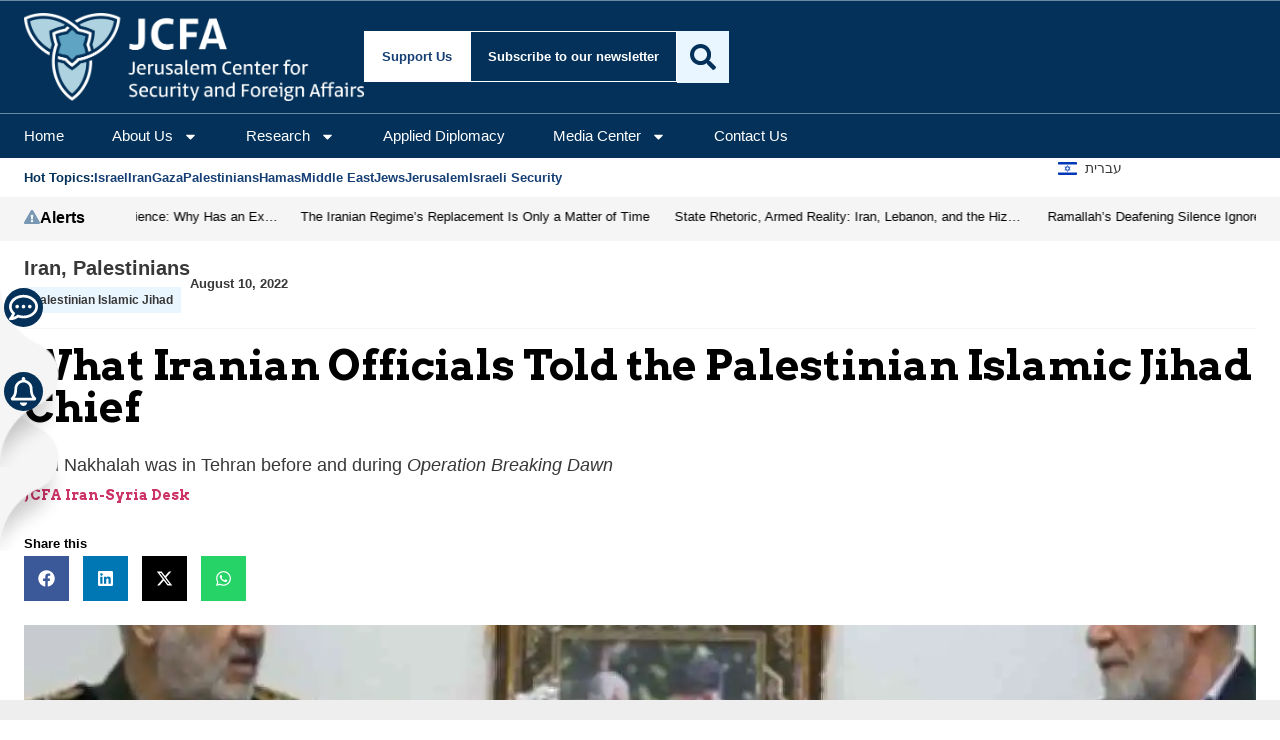

--- FILE ---
content_type: text/html; charset=utf-8
request_url: https://www.google.com/recaptcha/api2/anchor?ar=1&k=6Lf49TkaAAAAAN6IZrmvWWaeCXDxfKxa2-Qjf-xb&co=aHR0cHM6Ly93d3cuamdpdmUuY29tOjQ0Mw..&hl=en&v=PoyoqOPhxBO7pBk68S4YbpHZ&size=invisible&anchor-ms=20000&execute-ms=30000&cb=e6ln7jz9d2gz
body_size: 48572
content:
<!DOCTYPE HTML><html dir="ltr" lang="en"><head><meta http-equiv="Content-Type" content="text/html; charset=UTF-8">
<meta http-equiv="X-UA-Compatible" content="IE=edge">
<title>reCAPTCHA</title>
<style type="text/css">
/* cyrillic-ext */
@font-face {
  font-family: 'Roboto';
  font-style: normal;
  font-weight: 400;
  font-stretch: 100%;
  src: url(//fonts.gstatic.com/s/roboto/v48/KFO7CnqEu92Fr1ME7kSn66aGLdTylUAMa3GUBHMdazTgWw.woff2) format('woff2');
  unicode-range: U+0460-052F, U+1C80-1C8A, U+20B4, U+2DE0-2DFF, U+A640-A69F, U+FE2E-FE2F;
}
/* cyrillic */
@font-face {
  font-family: 'Roboto';
  font-style: normal;
  font-weight: 400;
  font-stretch: 100%;
  src: url(//fonts.gstatic.com/s/roboto/v48/KFO7CnqEu92Fr1ME7kSn66aGLdTylUAMa3iUBHMdazTgWw.woff2) format('woff2');
  unicode-range: U+0301, U+0400-045F, U+0490-0491, U+04B0-04B1, U+2116;
}
/* greek-ext */
@font-face {
  font-family: 'Roboto';
  font-style: normal;
  font-weight: 400;
  font-stretch: 100%;
  src: url(//fonts.gstatic.com/s/roboto/v48/KFO7CnqEu92Fr1ME7kSn66aGLdTylUAMa3CUBHMdazTgWw.woff2) format('woff2');
  unicode-range: U+1F00-1FFF;
}
/* greek */
@font-face {
  font-family: 'Roboto';
  font-style: normal;
  font-weight: 400;
  font-stretch: 100%;
  src: url(//fonts.gstatic.com/s/roboto/v48/KFO7CnqEu92Fr1ME7kSn66aGLdTylUAMa3-UBHMdazTgWw.woff2) format('woff2');
  unicode-range: U+0370-0377, U+037A-037F, U+0384-038A, U+038C, U+038E-03A1, U+03A3-03FF;
}
/* math */
@font-face {
  font-family: 'Roboto';
  font-style: normal;
  font-weight: 400;
  font-stretch: 100%;
  src: url(//fonts.gstatic.com/s/roboto/v48/KFO7CnqEu92Fr1ME7kSn66aGLdTylUAMawCUBHMdazTgWw.woff2) format('woff2');
  unicode-range: U+0302-0303, U+0305, U+0307-0308, U+0310, U+0312, U+0315, U+031A, U+0326-0327, U+032C, U+032F-0330, U+0332-0333, U+0338, U+033A, U+0346, U+034D, U+0391-03A1, U+03A3-03A9, U+03B1-03C9, U+03D1, U+03D5-03D6, U+03F0-03F1, U+03F4-03F5, U+2016-2017, U+2034-2038, U+203C, U+2040, U+2043, U+2047, U+2050, U+2057, U+205F, U+2070-2071, U+2074-208E, U+2090-209C, U+20D0-20DC, U+20E1, U+20E5-20EF, U+2100-2112, U+2114-2115, U+2117-2121, U+2123-214F, U+2190, U+2192, U+2194-21AE, U+21B0-21E5, U+21F1-21F2, U+21F4-2211, U+2213-2214, U+2216-22FF, U+2308-230B, U+2310, U+2319, U+231C-2321, U+2336-237A, U+237C, U+2395, U+239B-23B7, U+23D0, U+23DC-23E1, U+2474-2475, U+25AF, U+25B3, U+25B7, U+25BD, U+25C1, U+25CA, U+25CC, U+25FB, U+266D-266F, U+27C0-27FF, U+2900-2AFF, U+2B0E-2B11, U+2B30-2B4C, U+2BFE, U+3030, U+FF5B, U+FF5D, U+1D400-1D7FF, U+1EE00-1EEFF;
}
/* symbols */
@font-face {
  font-family: 'Roboto';
  font-style: normal;
  font-weight: 400;
  font-stretch: 100%;
  src: url(//fonts.gstatic.com/s/roboto/v48/KFO7CnqEu92Fr1ME7kSn66aGLdTylUAMaxKUBHMdazTgWw.woff2) format('woff2');
  unicode-range: U+0001-000C, U+000E-001F, U+007F-009F, U+20DD-20E0, U+20E2-20E4, U+2150-218F, U+2190, U+2192, U+2194-2199, U+21AF, U+21E6-21F0, U+21F3, U+2218-2219, U+2299, U+22C4-22C6, U+2300-243F, U+2440-244A, U+2460-24FF, U+25A0-27BF, U+2800-28FF, U+2921-2922, U+2981, U+29BF, U+29EB, U+2B00-2BFF, U+4DC0-4DFF, U+FFF9-FFFB, U+10140-1018E, U+10190-1019C, U+101A0, U+101D0-101FD, U+102E0-102FB, U+10E60-10E7E, U+1D2C0-1D2D3, U+1D2E0-1D37F, U+1F000-1F0FF, U+1F100-1F1AD, U+1F1E6-1F1FF, U+1F30D-1F30F, U+1F315, U+1F31C, U+1F31E, U+1F320-1F32C, U+1F336, U+1F378, U+1F37D, U+1F382, U+1F393-1F39F, U+1F3A7-1F3A8, U+1F3AC-1F3AF, U+1F3C2, U+1F3C4-1F3C6, U+1F3CA-1F3CE, U+1F3D4-1F3E0, U+1F3ED, U+1F3F1-1F3F3, U+1F3F5-1F3F7, U+1F408, U+1F415, U+1F41F, U+1F426, U+1F43F, U+1F441-1F442, U+1F444, U+1F446-1F449, U+1F44C-1F44E, U+1F453, U+1F46A, U+1F47D, U+1F4A3, U+1F4B0, U+1F4B3, U+1F4B9, U+1F4BB, U+1F4BF, U+1F4C8-1F4CB, U+1F4D6, U+1F4DA, U+1F4DF, U+1F4E3-1F4E6, U+1F4EA-1F4ED, U+1F4F7, U+1F4F9-1F4FB, U+1F4FD-1F4FE, U+1F503, U+1F507-1F50B, U+1F50D, U+1F512-1F513, U+1F53E-1F54A, U+1F54F-1F5FA, U+1F610, U+1F650-1F67F, U+1F687, U+1F68D, U+1F691, U+1F694, U+1F698, U+1F6AD, U+1F6B2, U+1F6B9-1F6BA, U+1F6BC, U+1F6C6-1F6CF, U+1F6D3-1F6D7, U+1F6E0-1F6EA, U+1F6F0-1F6F3, U+1F6F7-1F6FC, U+1F700-1F7FF, U+1F800-1F80B, U+1F810-1F847, U+1F850-1F859, U+1F860-1F887, U+1F890-1F8AD, U+1F8B0-1F8BB, U+1F8C0-1F8C1, U+1F900-1F90B, U+1F93B, U+1F946, U+1F984, U+1F996, U+1F9E9, U+1FA00-1FA6F, U+1FA70-1FA7C, U+1FA80-1FA89, U+1FA8F-1FAC6, U+1FACE-1FADC, U+1FADF-1FAE9, U+1FAF0-1FAF8, U+1FB00-1FBFF;
}
/* vietnamese */
@font-face {
  font-family: 'Roboto';
  font-style: normal;
  font-weight: 400;
  font-stretch: 100%;
  src: url(//fonts.gstatic.com/s/roboto/v48/KFO7CnqEu92Fr1ME7kSn66aGLdTylUAMa3OUBHMdazTgWw.woff2) format('woff2');
  unicode-range: U+0102-0103, U+0110-0111, U+0128-0129, U+0168-0169, U+01A0-01A1, U+01AF-01B0, U+0300-0301, U+0303-0304, U+0308-0309, U+0323, U+0329, U+1EA0-1EF9, U+20AB;
}
/* latin-ext */
@font-face {
  font-family: 'Roboto';
  font-style: normal;
  font-weight: 400;
  font-stretch: 100%;
  src: url(//fonts.gstatic.com/s/roboto/v48/KFO7CnqEu92Fr1ME7kSn66aGLdTylUAMa3KUBHMdazTgWw.woff2) format('woff2');
  unicode-range: U+0100-02BA, U+02BD-02C5, U+02C7-02CC, U+02CE-02D7, U+02DD-02FF, U+0304, U+0308, U+0329, U+1D00-1DBF, U+1E00-1E9F, U+1EF2-1EFF, U+2020, U+20A0-20AB, U+20AD-20C0, U+2113, U+2C60-2C7F, U+A720-A7FF;
}
/* latin */
@font-face {
  font-family: 'Roboto';
  font-style: normal;
  font-weight: 400;
  font-stretch: 100%;
  src: url(//fonts.gstatic.com/s/roboto/v48/KFO7CnqEu92Fr1ME7kSn66aGLdTylUAMa3yUBHMdazQ.woff2) format('woff2');
  unicode-range: U+0000-00FF, U+0131, U+0152-0153, U+02BB-02BC, U+02C6, U+02DA, U+02DC, U+0304, U+0308, U+0329, U+2000-206F, U+20AC, U+2122, U+2191, U+2193, U+2212, U+2215, U+FEFF, U+FFFD;
}
/* cyrillic-ext */
@font-face {
  font-family: 'Roboto';
  font-style: normal;
  font-weight: 500;
  font-stretch: 100%;
  src: url(//fonts.gstatic.com/s/roboto/v48/KFO7CnqEu92Fr1ME7kSn66aGLdTylUAMa3GUBHMdazTgWw.woff2) format('woff2');
  unicode-range: U+0460-052F, U+1C80-1C8A, U+20B4, U+2DE0-2DFF, U+A640-A69F, U+FE2E-FE2F;
}
/* cyrillic */
@font-face {
  font-family: 'Roboto';
  font-style: normal;
  font-weight: 500;
  font-stretch: 100%;
  src: url(//fonts.gstatic.com/s/roboto/v48/KFO7CnqEu92Fr1ME7kSn66aGLdTylUAMa3iUBHMdazTgWw.woff2) format('woff2');
  unicode-range: U+0301, U+0400-045F, U+0490-0491, U+04B0-04B1, U+2116;
}
/* greek-ext */
@font-face {
  font-family: 'Roboto';
  font-style: normal;
  font-weight: 500;
  font-stretch: 100%;
  src: url(//fonts.gstatic.com/s/roboto/v48/KFO7CnqEu92Fr1ME7kSn66aGLdTylUAMa3CUBHMdazTgWw.woff2) format('woff2');
  unicode-range: U+1F00-1FFF;
}
/* greek */
@font-face {
  font-family: 'Roboto';
  font-style: normal;
  font-weight: 500;
  font-stretch: 100%;
  src: url(//fonts.gstatic.com/s/roboto/v48/KFO7CnqEu92Fr1ME7kSn66aGLdTylUAMa3-UBHMdazTgWw.woff2) format('woff2');
  unicode-range: U+0370-0377, U+037A-037F, U+0384-038A, U+038C, U+038E-03A1, U+03A3-03FF;
}
/* math */
@font-face {
  font-family: 'Roboto';
  font-style: normal;
  font-weight: 500;
  font-stretch: 100%;
  src: url(//fonts.gstatic.com/s/roboto/v48/KFO7CnqEu92Fr1ME7kSn66aGLdTylUAMawCUBHMdazTgWw.woff2) format('woff2');
  unicode-range: U+0302-0303, U+0305, U+0307-0308, U+0310, U+0312, U+0315, U+031A, U+0326-0327, U+032C, U+032F-0330, U+0332-0333, U+0338, U+033A, U+0346, U+034D, U+0391-03A1, U+03A3-03A9, U+03B1-03C9, U+03D1, U+03D5-03D6, U+03F0-03F1, U+03F4-03F5, U+2016-2017, U+2034-2038, U+203C, U+2040, U+2043, U+2047, U+2050, U+2057, U+205F, U+2070-2071, U+2074-208E, U+2090-209C, U+20D0-20DC, U+20E1, U+20E5-20EF, U+2100-2112, U+2114-2115, U+2117-2121, U+2123-214F, U+2190, U+2192, U+2194-21AE, U+21B0-21E5, U+21F1-21F2, U+21F4-2211, U+2213-2214, U+2216-22FF, U+2308-230B, U+2310, U+2319, U+231C-2321, U+2336-237A, U+237C, U+2395, U+239B-23B7, U+23D0, U+23DC-23E1, U+2474-2475, U+25AF, U+25B3, U+25B7, U+25BD, U+25C1, U+25CA, U+25CC, U+25FB, U+266D-266F, U+27C0-27FF, U+2900-2AFF, U+2B0E-2B11, U+2B30-2B4C, U+2BFE, U+3030, U+FF5B, U+FF5D, U+1D400-1D7FF, U+1EE00-1EEFF;
}
/* symbols */
@font-face {
  font-family: 'Roboto';
  font-style: normal;
  font-weight: 500;
  font-stretch: 100%;
  src: url(//fonts.gstatic.com/s/roboto/v48/KFO7CnqEu92Fr1ME7kSn66aGLdTylUAMaxKUBHMdazTgWw.woff2) format('woff2');
  unicode-range: U+0001-000C, U+000E-001F, U+007F-009F, U+20DD-20E0, U+20E2-20E4, U+2150-218F, U+2190, U+2192, U+2194-2199, U+21AF, U+21E6-21F0, U+21F3, U+2218-2219, U+2299, U+22C4-22C6, U+2300-243F, U+2440-244A, U+2460-24FF, U+25A0-27BF, U+2800-28FF, U+2921-2922, U+2981, U+29BF, U+29EB, U+2B00-2BFF, U+4DC0-4DFF, U+FFF9-FFFB, U+10140-1018E, U+10190-1019C, U+101A0, U+101D0-101FD, U+102E0-102FB, U+10E60-10E7E, U+1D2C0-1D2D3, U+1D2E0-1D37F, U+1F000-1F0FF, U+1F100-1F1AD, U+1F1E6-1F1FF, U+1F30D-1F30F, U+1F315, U+1F31C, U+1F31E, U+1F320-1F32C, U+1F336, U+1F378, U+1F37D, U+1F382, U+1F393-1F39F, U+1F3A7-1F3A8, U+1F3AC-1F3AF, U+1F3C2, U+1F3C4-1F3C6, U+1F3CA-1F3CE, U+1F3D4-1F3E0, U+1F3ED, U+1F3F1-1F3F3, U+1F3F5-1F3F7, U+1F408, U+1F415, U+1F41F, U+1F426, U+1F43F, U+1F441-1F442, U+1F444, U+1F446-1F449, U+1F44C-1F44E, U+1F453, U+1F46A, U+1F47D, U+1F4A3, U+1F4B0, U+1F4B3, U+1F4B9, U+1F4BB, U+1F4BF, U+1F4C8-1F4CB, U+1F4D6, U+1F4DA, U+1F4DF, U+1F4E3-1F4E6, U+1F4EA-1F4ED, U+1F4F7, U+1F4F9-1F4FB, U+1F4FD-1F4FE, U+1F503, U+1F507-1F50B, U+1F50D, U+1F512-1F513, U+1F53E-1F54A, U+1F54F-1F5FA, U+1F610, U+1F650-1F67F, U+1F687, U+1F68D, U+1F691, U+1F694, U+1F698, U+1F6AD, U+1F6B2, U+1F6B9-1F6BA, U+1F6BC, U+1F6C6-1F6CF, U+1F6D3-1F6D7, U+1F6E0-1F6EA, U+1F6F0-1F6F3, U+1F6F7-1F6FC, U+1F700-1F7FF, U+1F800-1F80B, U+1F810-1F847, U+1F850-1F859, U+1F860-1F887, U+1F890-1F8AD, U+1F8B0-1F8BB, U+1F8C0-1F8C1, U+1F900-1F90B, U+1F93B, U+1F946, U+1F984, U+1F996, U+1F9E9, U+1FA00-1FA6F, U+1FA70-1FA7C, U+1FA80-1FA89, U+1FA8F-1FAC6, U+1FACE-1FADC, U+1FADF-1FAE9, U+1FAF0-1FAF8, U+1FB00-1FBFF;
}
/* vietnamese */
@font-face {
  font-family: 'Roboto';
  font-style: normal;
  font-weight: 500;
  font-stretch: 100%;
  src: url(//fonts.gstatic.com/s/roboto/v48/KFO7CnqEu92Fr1ME7kSn66aGLdTylUAMa3OUBHMdazTgWw.woff2) format('woff2');
  unicode-range: U+0102-0103, U+0110-0111, U+0128-0129, U+0168-0169, U+01A0-01A1, U+01AF-01B0, U+0300-0301, U+0303-0304, U+0308-0309, U+0323, U+0329, U+1EA0-1EF9, U+20AB;
}
/* latin-ext */
@font-face {
  font-family: 'Roboto';
  font-style: normal;
  font-weight: 500;
  font-stretch: 100%;
  src: url(//fonts.gstatic.com/s/roboto/v48/KFO7CnqEu92Fr1ME7kSn66aGLdTylUAMa3KUBHMdazTgWw.woff2) format('woff2');
  unicode-range: U+0100-02BA, U+02BD-02C5, U+02C7-02CC, U+02CE-02D7, U+02DD-02FF, U+0304, U+0308, U+0329, U+1D00-1DBF, U+1E00-1E9F, U+1EF2-1EFF, U+2020, U+20A0-20AB, U+20AD-20C0, U+2113, U+2C60-2C7F, U+A720-A7FF;
}
/* latin */
@font-face {
  font-family: 'Roboto';
  font-style: normal;
  font-weight: 500;
  font-stretch: 100%;
  src: url(//fonts.gstatic.com/s/roboto/v48/KFO7CnqEu92Fr1ME7kSn66aGLdTylUAMa3yUBHMdazQ.woff2) format('woff2');
  unicode-range: U+0000-00FF, U+0131, U+0152-0153, U+02BB-02BC, U+02C6, U+02DA, U+02DC, U+0304, U+0308, U+0329, U+2000-206F, U+20AC, U+2122, U+2191, U+2193, U+2212, U+2215, U+FEFF, U+FFFD;
}
/* cyrillic-ext */
@font-face {
  font-family: 'Roboto';
  font-style: normal;
  font-weight: 900;
  font-stretch: 100%;
  src: url(//fonts.gstatic.com/s/roboto/v48/KFO7CnqEu92Fr1ME7kSn66aGLdTylUAMa3GUBHMdazTgWw.woff2) format('woff2');
  unicode-range: U+0460-052F, U+1C80-1C8A, U+20B4, U+2DE0-2DFF, U+A640-A69F, U+FE2E-FE2F;
}
/* cyrillic */
@font-face {
  font-family: 'Roboto';
  font-style: normal;
  font-weight: 900;
  font-stretch: 100%;
  src: url(//fonts.gstatic.com/s/roboto/v48/KFO7CnqEu92Fr1ME7kSn66aGLdTylUAMa3iUBHMdazTgWw.woff2) format('woff2');
  unicode-range: U+0301, U+0400-045F, U+0490-0491, U+04B0-04B1, U+2116;
}
/* greek-ext */
@font-face {
  font-family: 'Roboto';
  font-style: normal;
  font-weight: 900;
  font-stretch: 100%;
  src: url(//fonts.gstatic.com/s/roboto/v48/KFO7CnqEu92Fr1ME7kSn66aGLdTylUAMa3CUBHMdazTgWw.woff2) format('woff2');
  unicode-range: U+1F00-1FFF;
}
/* greek */
@font-face {
  font-family: 'Roboto';
  font-style: normal;
  font-weight: 900;
  font-stretch: 100%;
  src: url(//fonts.gstatic.com/s/roboto/v48/KFO7CnqEu92Fr1ME7kSn66aGLdTylUAMa3-UBHMdazTgWw.woff2) format('woff2');
  unicode-range: U+0370-0377, U+037A-037F, U+0384-038A, U+038C, U+038E-03A1, U+03A3-03FF;
}
/* math */
@font-face {
  font-family: 'Roboto';
  font-style: normal;
  font-weight: 900;
  font-stretch: 100%;
  src: url(//fonts.gstatic.com/s/roboto/v48/KFO7CnqEu92Fr1ME7kSn66aGLdTylUAMawCUBHMdazTgWw.woff2) format('woff2');
  unicode-range: U+0302-0303, U+0305, U+0307-0308, U+0310, U+0312, U+0315, U+031A, U+0326-0327, U+032C, U+032F-0330, U+0332-0333, U+0338, U+033A, U+0346, U+034D, U+0391-03A1, U+03A3-03A9, U+03B1-03C9, U+03D1, U+03D5-03D6, U+03F0-03F1, U+03F4-03F5, U+2016-2017, U+2034-2038, U+203C, U+2040, U+2043, U+2047, U+2050, U+2057, U+205F, U+2070-2071, U+2074-208E, U+2090-209C, U+20D0-20DC, U+20E1, U+20E5-20EF, U+2100-2112, U+2114-2115, U+2117-2121, U+2123-214F, U+2190, U+2192, U+2194-21AE, U+21B0-21E5, U+21F1-21F2, U+21F4-2211, U+2213-2214, U+2216-22FF, U+2308-230B, U+2310, U+2319, U+231C-2321, U+2336-237A, U+237C, U+2395, U+239B-23B7, U+23D0, U+23DC-23E1, U+2474-2475, U+25AF, U+25B3, U+25B7, U+25BD, U+25C1, U+25CA, U+25CC, U+25FB, U+266D-266F, U+27C0-27FF, U+2900-2AFF, U+2B0E-2B11, U+2B30-2B4C, U+2BFE, U+3030, U+FF5B, U+FF5D, U+1D400-1D7FF, U+1EE00-1EEFF;
}
/* symbols */
@font-face {
  font-family: 'Roboto';
  font-style: normal;
  font-weight: 900;
  font-stretch: 100%;
  src: url(//fonts.gstatic.com/s/roboto/v48/KFO7CnqEu92Fr1ME7kSn66aGLdTylUAMaxKUBHMdazTgWw.woff2) format('woff2');
  unicode-range: U+0001-000C, U+000E-001F, U+007F-009F, U+20DD-20E0, U+20E2-20E4, U+2150-218F, U+2190, U+2192, U+2194-2199, U+21AF, U+21E6-21F0, U+21F3, U+2218-2219, U+2299, U+22C4-22C6, U+2300-243F, U+2440-244A, U+2460-24FF, U+25A0-27BF, U+2800-28FF, U+2921-2922, U+2981, U+29BF, U+29EB, U+2B00-2BFF, U+4DC0-4DFF, U+FFF9-FFFB, U+10140-1018E, U+10190-1019C, U+101A0, U+101D0-101FD, U+102E0-102FB, U+10E60-10E7E, U+1D2C0-1D2D3, U+1D2E0-1D37F, U+1F000-1F0FF, U+1F100-1F1AD, U+1F1E6-1F1FF, U+1F30D-1F30F, U+1F315, U+1F31C, U+1F31E, U+1F320-1F32C, U+1F336, U+1F378, U+1F37D, U+1F382, U+1F393-1F39F, U+1F3A7-1F3A8, U+1F3AC-1F3AF, U+1F3C2, U+1F3C4-1F3C6, U+1F3CA-1F3CE, U+1F3D4-1F3E0, U+1F3ED, U+1F3F1-1F3F3, U+1F3F5-1F3F7, U+1F408, U+1F415, U+1F41F, U+1F426, U+1F43F, U+1F441-1F442, U+1F444, U+1F446-1F449, U+1F44C-1F44E, U+1F453, U+1F46A, U+1F47D, U+1F4A3, U+1F4B0, U+1F4B3, U+1F4B9, U+1F4BB, U+1F4BF, U+1F4C8-1F4CB, U+1F4D6, U+1F4DA, U+1F4DF, U+1F4E3-1F4E6, U+1F4EA-1F4ED, U+1F4F7, U+1F4F9-1F4FB, U+1F4FD-1F4FE, U+1F503, U+1F507-1F50B, U+1F50D, U+1F512-1F513, U+1F53E-1F54A, U+1F54F-1F5FA, U+1F610, U+1F650-1F67F, U+1F687, U+1F68D, U+1F691, U+1F694, U+1F698, U+1F6AD, U+1F6B2, U+1F6B9-1F6BA, U+1F6BC, U+1F6C6-1F6CF, U+1F6D3-1F6D7, U+1F6E0-1F6EA, U+1F6F0-1F6F3, U+1F6F7-1F6FC, U+1F700-1F7FF, U+1F800-1F80B, U+1F810-1F847, U+1F850-1F859, U+1F860-1F887, U+1F890-1F8AD, U+1F8B0-1F8BB, U+1F8C0-1F8C1, U+1F900-1F90B, U+1F93B, U+1F946, U+1F984, U+1F996, U+1F9E9, U+1FA00-1FA6F, U+1FA70-1FA7C, U+1FA80-1FA89, U+1FA8F-1FAC6, U+1FACE-1FADC, U+1FADF-1FAE9, U+1FAF0-1FAF8, U+1FB00-1FBFF;
}
/* vietnamese */
@font-face {
  font-family: 'Roboto';
  font-style: normal;
  font-weight: 900;
  font-stretch: 100%;
  src: url(//fonts.gstatic.com/s/roboto/v48/KFO7CnqEu92Fr1ME7kSn66aGLdTylUAMa3OUBHMdazTgWw.woff2) format('woff2');
  unicode-range: U+0102-0103, U+0110-0111, U+0128-0129, U+0168-0169, U+01A0-01A1, U+01AF-01B0, U+0300-0301, U+0303-0304, U+0308-0309, U+0323, U+0329, U+1EA0-1EF9, U+20AB;
}
/* latin-ext */
@font-face {
  font-family: 'Roboto';
  font-style: normal;
  font-weight: 900;
  font-stretch: 100%;
  src: url(//fonts.gstatic.com/s/roboto/v48/KFO7CnqEu92Fr1ME7kSn66aGLdTylUAMa3KUBHMdazTgWw.woff2) format('woff2');
  unicode-range: U+0100-02BA, U+02BD-02C5, U+02C7-02CC, U+02CE-02D7, U+02DD-02FF, U+0304, U+0308, U+0329, U+1D00-1DBF, U+1E00-1E9F, U+1EF2-1EFF, U+2020, U+20A0-20AB, U+20AD-20C0, U+2113, U+2C60-2C7F, U+A720-A7FF;
}
/* latin */
@font-face {
  font-family: 'Roboto';
  font-style: normal;
  font-weight: 900;
  font-stretch: 100%;
  src: url(//fonts.gstatic.com/s/roboto/v48/KFO7CnqEu92Fr1ME7kSn66aGLdTylUAMa3yUBHMdazQ.woff2) format('woff2');
  unicode-range: U+0000-00FF, U+0131, U+0152-0153, U+02BB-02BC, U+02C6, U+02DA, U+02DC, U+0304, U+0308, U+0329, U+2000-206F, U+20AC, U+2122, U+2191, U+2193, U+2212, U+2215, U+FEFF, U+FFFD;
}

</style>
<link rel="stylesheet" type="text/css" href="https://www.gstatic.com/recaptcha/releases/PoyoqOPhxBO7pBk68S4YbpHZ/styles__ltr.css">
<script nonce="rEvcbGje0nUqmYg04-esAA" type="text/javascript">window['__recaptcha_api'] = 'https://www.google.com/recaptcha/api2/';</script>
<script type="text/javascript" src="https://www.gstatic.com/recaptcha/releases/PoyoqOPhxBO7pBk68S4YbpHZ/recaptcha__en.js" nonce="rEvcbGje0nUqmYg04-esAA">
      
    </script></head>
<body><div id="rc-anchor-alert" class="rc-anchor-alert"></div>
<input type="hidden" id="recaptcha-token" value="[base64]">
<script type="text/javascript" nonce="rEvcbGje0nUqmYg04-esAA">
      recaptcha.anchor.Main.init("[\x22ainput\x22,[\x22bgdata\x22,\x22\x22,\[base64]/[base64]/[base64]/[base64]/[base64]/[base64]/KGcoTywyNTMsTy5PKSxVRyhPLEMpKTpnKE8sMjUzLEMpLE8pKSxsKSksTykpfSxieT1mdW5jdGlvbihDLE8sdSxsKXtmb3IobD0odT1SKEMpLDApO08+MDtPLS0pbD1sPDw4fFooQyk7ZyhDLHUsbCl9LFVHPWZ1bmN0aW9uKEMsTyl7Qy5pLmxlbmd0aD4xMDQ/[base64]/[base64]/[base64]/[base64]/[base64]/[base64]/[base64]\\u003d\x22,\[base64]\\u003d\\u003d\x22,\x22azhudUHDsi/DjlLCucK9wrHCjkHDp8OdfsKLZ8O9DRwbwroqHk8Lwq0Swq3Cg8OzwohtR2bDucO5wpvCmm/Dt8OlwoZleMOwwr5+GcOMQRXCuQVmwr1lRkrDgj7CmQ/CsMOtP8K1MW7DrMOHwojDjkZrw4bCjcOWwqbCqMOnV8KXJ0ldK8K1w7hoOCbCpVXCqlzDrcOpOncmwpl7egFpZsK2wpXCvsOKUVDCnyMtWCwjAH/DlWwILDbDjnzDqBpeNl/Cu8OvwpjDqsKIwrzCsXUYw6PCj8KEwpcIN8OqV8K5w4oFw4Rcw5vDtsOFwpxIH1NnUcKLWhsSw755wpR5filtQQ7CukPCpcKXwrJuEi8fwqLCgMOYw4oWw7rCh8OMwrAaWsOGfmrDlgQ7UHLDiErDlsO/wq0HwqhMKSRRwofCniJfR1loWMORw4jDhyrDkMOACcOBFRZWQ2DCiH3ClMOyw7DCviPClcK/K8K+w6cmw6/DjsOIw7x9P8OnFcOpw5DCrCVWNwfDjBDCmm/[base64]/DhMOAYcObFwvDsHcOwrt/wpZ/V8OkwqzCqQwrwq17CT5jwrHCimLDmMKHRMOjw4DDszokXyPDmTZGfFbDrGVsw6IsUcOrwrNnUsKewoobwpU+BcK0C8K7w6XDtsKuwpQTLlXDtEHCm1czRVIew4AOwoTCocKbw6Q9SMO4w5PCvCDCkSnDhmrCjcKpwo9Gw4bDmsOPY8ORd8KZwoMPwr4zCy/DsMO3wo7CssKVG0HDjcK4wrnDiTcLw6EQw488w5FZH2hHw4/DhcKRWxhww59bUh5AKsKxQsOrwqcuT3PDrcOfUGTCskIoM8OzBkDCicOtJcKbSDBUQFLDvMKZe2ROw5bChhTCmsOsIxvDrcK8Dm5kw4Vnwo8Xw4gKw4NnYMO8MU/Dp8KZJMOMFFFbwp/DqBnCjMOtw6FJw4wLWcOhw7Rgw7JAwrrDtcOTwq8qHl5Jw6nDg8KMRMKLcgbCpi9EwobCk8K0w6AXJh55w7/DnMOufSpMwrHDqsKCTcOow6rDnVVkdU3Cl8ONf8KPw43DpCjCs8OrwqLCmcOwbEJxTMKmwo8mwrrCiMKywq/[base64]/w6MJD33DhE7CnTM4w6Y1wrh5w4jDm0cMwpMqYcKZfsOtwojCmgx8cMKENcOEw4J+w7h+w5Irw4vDu3YBwrUrGABnd8OCaMO+wpDDsi46RMKdMC1ZNFRqEAI9w43CpcKow5J9w6dUFhYSRMO2w4Bqw6hewp3CuRh5w4PCqGcdwq/CmzATWw8uRjJ6fyFLw74vCsKcQMKyOCHDo13Ch8KFw7IWbyzDm11twofCpcKNwrrDg8KCw4TCqsOMw7UAw5bCrDbCgsO3fMOEwpprw4VRw7xzWsOaSBLDoBxywp7CgsOnSFXCthhawo45GMO5wrTDm07CrcOecQXDu8KjRn/[base64]/Dt8OnX8KOFVgCQho8w4Z5woBUWcONw6k9bzhdMcO+UMO+w4vDiBPClsOrwp/CvS3DqxfDj8K1OsOcwqlheMKsc8KaZzTDi8OmwqPDiUhzwpjDpMKGdT3Dv8KVwqjCkSXDjMKCXUcKw4tZBsOfwqcqw7XDlxzDvB81VcOFwrwDE8KjRUjChg1hw4LCj8OGCcKIwobCsVLDkMORFBjCjg/[base64]/[base64]/CkkDDv8Kew6hMTBLDjcKIaxkKwo7DmsKXw5vDkRhQZcOewqtIwqckPsOGGsOLbMKfwqc5CMOtK8KqFsOawoPCt8KRRA46dT0tCQlmwp9Iwp/DgsKIS8OqUBfDpMK3fFs2UsKCH8KJw7jDtcKccCAhwrzCljzCmF7CssObw5vCqhN7wrY7DTnDgXvDhMKAwrhfBDQ9YDPDqFrChz/CvMOYc8K9wpvCpxcOwqbCpsKEScKdNcO1w5B8EsKxPXUDPsO2wo9NDwt0BcOjw7NUEmlnw5LDu0U6w6XDrMKoPMKFTjrDmXw/A0LDixlHUcOEVMKRMsOow6bDusK8CmoWWMO0IyzCk8Kuw4FocHpBfcOpLw5MwprCv8KpZ8OzLcKhw77CssO5FsOQbcKnw6rCpsORwoVUw7DChys/YyFddMKtRcK6cADDtMOnw497IzkSw5DCkMK4W8K0H23Cq8OjbnxpwpsMV8KAD8Kpwpwrw6sANMOBw5Epwpwkwr/Dp8OrOzExA8O2PhrCoHvDm8K3wolOwo0JwrgZw6vDmsOaw7HClFTDrSrCoMO4a8OOExNbWjrCmhHDnMOIJXlKeWpWIXzCnTV1cWUMw5zCqMKYI8KQHzIWw6PDp3nDmQrCrMOuw4DCuSkAZMOAwp4QdcKzQwLCh1TDssKOwqZ8wrfDmXTCpsKkGkwcw5/DncOnb8OXK8OhwpjDjGDCt2wIaEPCoMK1wpvDs8K0PlnDlsOlwozClEdcZ1LCsMO7OMKfI2vCucOxA8OKF3LDgsOfD8KjXA3CgcKLLMOCw74Mw4xdwqTCg8K8HMO+w78Bw4xYUlzCrcO9TMK+wq3CuMO6w5xhw6vCrcOdY1o7wrbDq8OZw5B/w7nDucK3w4U5woLCnT7DuT1GbxpRw78ywrHCvVvDmSXCkkpBdkMIZMOAWsOVwpbClxfDizHCmMKiUU4jU8KpTzIbwpMhBDdWwqZmwoLCp8KtwrbDsMOLfXMUw4zCjsOpw6ZGCMKmGwPCr8O4w7E/woN8EzHDosOfPxBxBiXDlgPCtQEuw5gjwpg6MMOXwp5YUMOOw4siXMObw6w2eUoVJx8hworCghNMVU7CpSM5JsOSC3I0IW5rUyliEMORw5DCh8K+w4t9wqI0dcKIZsOOwptMw6LDtcK/Kl8mDifCnsO1w7gMNsOFwrXCoxNzw4PDtwbDlMKfCMKRwr9ZAFEzNwRGwr9uUSDDucKxL8ONdsKicsOwwpDDisOOalp9GxjCrcOUFyzDmFXDh1MBw7hzW8OKwqFHwpnDqFRFw6/CucKhwqZBJMKPwoTCnQ7DisKiw6JtMCkIwo3CqsOkwr3DqwEpVDkXNnfCmcKawoTCjsOHwrVSw5Iqw6zCmsOqw6d4WlzDtkvDsmt3f33DocOiEsKYDEFnw6zDqHAQbDLCtsKgwpc0S8OXTVdmPUIVw61two/Cv8Orw5/[base64]/Dj8KCIsKVBF/DscOYPREQw53DisKJDMO3FHnCkjzDvcKfwpLDvmcdbnwnw6kBwqk0w4vCulvDoMKjwrLDnh8pGzY5wqouGSQTeBTCvsObJcK6PxR+Hj3DrMK4OFjDmMKwd1vDr8OyDMOfwrYJwq0qUDnCosKtw7nCkMKTw6TDv8O4w6/Dh8OYwo3CnMKVasOUVlPDiFbDjcKTX8Omw6odCQR0Fg3DmBU7Z1rCgy4Qw4o4YV0EB8KrwqTDiMKkwp7CpHbDqFLCnlVOX8OXWsOvwolfPDjDmVhhw64pwqfCihEzwq3DlTPCjEwdW2/CsifDq2VIwpwUS8KLH8K0PlvDmsOBwrDCncKiwpvCksOaIcKPOcOAwq04w47DoMKAwr9AwpvDrMKzU17ClhcxwpbDqADCt2vCrsKBwpULwoLDoETClTVGBMOIw5XCg8OeWC7CrcOEwp02w7PCiBvCpcKBdMOUwqrCmMO/wr4/BcKXP8Osw5vDjALChMOEwpjCsUjDmxYMQsOmXsKwUsKxw4xkwpbDvTRtFcOow4LCgXogCsKTwpXDpMODL8KGw4LDhcKdw6x2eCpJwpUILcKWw4XDpTorwrTDnmjClh/DucK8w4E6QcKNwrJmAzhDw6XDinlzU3chQsKIUcKAUQTCkH/Cu3Q/[base64]/[base64]/[base64]/woNGw6h0wpl+bA5BT8O2wogew4TDssOrBMOsU19/dMOSGjFBcHTDrcOLOMOBA8OQBsKcw77CmsKLwrcIw55+w7TDjGhRVHZ9woXCjsO7wrRSw6UqU3QKw5LDu0HCrsOBYkPDnMOYw67CvgzCvn/[base64]/[base64]/[base64]/[base64]/DlMOcwoNew6vCmMKjVyAUw49WwoXCmy/Dk8O6w60hXcO3w7JrEsOvw5QLw50bAwLDkMKcPMK3CsOjwpzDncOswpdIIFc+w6TDjmRnfCfCp8OXEUxKwrrDj8Ojw7E1b8K2KUl8QMKXGMOww7rCrMKtMMKxwo3Dh8KpasKTJMOIaRVtw5JIWwYXb8OmAXwsQALDrMOkw7ECejd9McKzwp/CohgCLAZWLMKcw6TCqMOvwofDlMKSCMOUwovDqcK2UlDCqsO0w4jCvcKiwqp+fMOqwprCrSvDjxLCmsOGw5nDpnXDj1QaBWA6w6kea8OOD8Kew51/w40ZwpnDlsOSw4g9w4/DsR8Nw7QWH8K3PTjCkT9aw450wpJZcUbDnjIwwosBTsOTw5YiNsOvw7wJw69sfMKhYnAaBcK+GcKlYl0gw7NPeHXDm8OiGMKww6TCjgXDvWPDksO9w5XDgEdLaMOlw4XDtMOOY8Oowr5dwp7Cp8OXZ8OPXcOzw63CiMODOBU3wp4KHcO8BcO+w7/[base64]/w6oJI8KJGxjDssKmw7PDpEnDj33CsEQTwoHClF7DrsO4YcOPcRhhGVLDrsKDwr9Gw5Fiw5R4w43DtsKvLcKrX8Kdwo9eagsPUcOLEnkuwqlYPGAUwpZKwr9qUB8ZBRliwrTDuSLDpE/DpMODw645w43CmwLDpsOFSEPDl2t9woXCohdLYjXDhSptwr3DjgAMwrPDo8KswpbDnxzDvG/CqyICQwZsworCmCgmw53Cl8OHwrfCq1kwwp1aHk/DkWBEwrXDvcKxHmvCqsKzQAnCrUXCucO+w7vDo8KMwrzDicKbTnLCmMOzGQkafcK/wpDDn2NPYUVQYsKTBcKSVFPCsHbCucOXdwPCm8K2PcOifcK5wpF/GsOZPMOCCRlfDMKwwowTVw7DncOkTcOYO8OhUk/Du8KLw4XCo8OwOWbDgwFmw6QQwrzDs8Kow61TwqZ2wo3Cp8O2wqVvw4Ynw4pBw47ClcKfwrPDrVfCg8OqLjzDoT7CoRvDvXnCscOAD8OvJsOMw5LDqMKZbwrDssOQw78/ZVzCi8O/[base64]/CrcKLw6rCksOCwqAAwo8FwpnCqwU7GV9zH8KQwpYTw7RBwqodwrXCscOAR8K9JcOMYFtiTUIywp1yEMKHIsOuacOfw5YLw5wxw7PCtzJOUMO8w7HDsMOmwo4DwrvCqQnDgMOVG8OgCWIUKyLCqcOsw4PDuMK1woTCryPDlm4Qw4kgcsKWwo/[base64]/TcOGw78xw5UiPcO6w5kVw5bCnsO2MWDCi8KJw7dMwrVnw6nCgMKwIVFDQ8OAAsKnM1HDji/DrMKQwqIvwrRjwoHCoUo7b2/DsMKhwqTDo8KlwrvCrjxsREgaw40Mw63ComBHDXzCt2LDvcOcw5zDpjHCmMOzLGHCksK6eBTDlcOcw5Y2Y8KVw5rCgUPCr8O/a8OTcsOpw4bCkhTCrcKVaMOrw57Drg1fw6JdX8OawrXDuxkDw5gew7vChkzDgX8Mw4DCjjTDuiogOMKWFivCo2tVM8KpK1UJW8KlLMK5FVTChwXCksOEWExew4R/wr8dR8K/w6nCqMKzW3/CisO2w4sDw7IIw5FTcy/CgcO0wogiwr/DiAXCqQzClcOzMcKIeSd8cxl/w4jDkTkfw4LDvMKKwqvDtRgQLQ3Cn8OZAMKCwqh+S28MTMKia8OoAD0+ZHXDvMOyZF9kwpdcwpoMIMKnw5fDmcOaEcOIw6QNdcO1wqfCv0LDnhV9FVJSD8OUw5cPwphVN1Acw5/CukvCtsOWBsOAcRHCu8KUw7MOw64/ZcOqBVLDlnTCmMKfwokWSsO6JmUqwoLCqMOww6Yew7bDg8KlCsOeHhoMwpJpAy5bwqpOw6fCmwHDoHDChMKcwpzCocKRMhbCn8KHUjEXw73CgmFQwro7aHBbwpfDsMKUw5nDl8KEIcKtwqjCpsKkVsOHecKzB8KOw7B/TcOLFcOMPMOeIDzClmrCrzXCtcOKMkTDu8OkIwzDs8OZT8OQFMKeJcKnwq/DmirDncOgwqcqF8OkVsOyGgAif8OgwpvCmMK1w6cFwqnCriLCgsOPGHTDmcKYVABHw4zDh8Obwr8ew4PDgTbCgsKLwrxjwp/CncO/KsOGw79iYAQyVmrDhMKMRsKVworCoCvDiMKow7/DoMKhwq7DpXN4Kz/ClVXCs3MZWQVAwrVyb8KeFk5fw53CojTDi1TCgMOnDcKxwqcbfsOewpbCp1vDpCsLw4/CqcK5JkULwpXCj05tYMO1MXbDgcOhC8ONwoYMwrgJwocCw6XDpjrCm8K0w64lw4nCnMKzw4d3XjfCnHvCrMOHw5FNw47CpGLCvsO6wo3CuipIX8KOwoFEw7IRw4BwXk7CpWp1biPCmcOZwrrCrjlGwr1cw6IQwqnCmMObKcKIMFPDpMOzw5TDv8O1JMOERz/Dl2xgSsKnaV4ew5jCknDDhcOEwookFkEOw4IOw5zCssOwwqPDlsKjw5QSLsOCw61iwpTDsMOgN8O7wqdecwnCsSzDr8O2wrnDnCEWwrpIeMORw7/DpMK2QsOPw4xmwpLCqEcMRioxECstY0bDpcOmw7ZkCTTDkcKSaRjCt2BQwqnDu8KAwo7DqcKpRxJ6Jw5xFE4Xd2XCusOdOBI6wovDgw3Dq8OlC2Zcw5oWwqZSwpvCq8Krw69mYkZ+B8OdQAlywo5ZV8KBfTzDqcOYwoZvwobDmMOHU8KWwo/CskLCkGlrwozDmsOdw5TDnWvDkcOhwpfDucOdEcOmP8K0d8OewqjDmMKKPMKJw5PDmMOIwowgGR7DunTCo2RVw7k0F8OtwqVkd8OZw6kqTcKhM8OOwoosw7VOYQ/CpcKURQXDtgXCnwXCi8Krc8KEwrEJwpHDqhNEJCAqw4lmwpIhbsKhcUjDtjlKUEXDicKdwpVLZcKmacKZwp83fsOnw5VGHmM7wrrDusKZJn/Do8ODwqHCm8KcDDBJw4c8CiNMXgHDvHQwQE1Vw7HDsW4XK2taYcOzwpvDncK/wrzDq0Z1OgrCrsK0ecK9OcOLwojCuwczwqYvVljCnnsmwr7DnjkGw4vDuxvCmcK7esKnw541w7xfwooSwopPwqRHw73CtAEfCMOGWcOgHy/[base64]/CpR4Nw4Mrw43DqhZQwrkWNkvCs8KPwobDvlrDgMOFwrgsF8K5cMKbQj8Aw5HDgAPCqsOsUx9uRiotQgjChh86aU4gw6MXaAYOVcKNwr1rwq7ChsOLw4DDpMKLBS4bw5DCgMOCE10twonDpXc/[base64]/W8KWwpjDkjR6w5/CngjDhU/[base64]/[base64]/DozvDjXoMXFlZNVcWwrrDj0PDkxbDkMOxAVnDtgvDk0XCnFfCr8KZwqYBw68YfAIgwozCgVw4w47DusKFwqPDm0Miw5/DtHIOT1ZOw5Bcf8KrwrnDqnXDikPDj8Otw7IgwqVvVcOhw6DCtyc/[base64]/SCVzwozCrcOYw5oVR8OGdGXDksO7w4zCgWUtVcOYwqQZwo4Pw4rCh2UGNsKVwr51WsOOwp0LEWNfw6rDo8KoPsK5wrTCisK9CcKMEADDrMOUwrZ2woXCuMKKwozDqsK3Z8KSF0ERw6YTa8KgX8OTPR8iw4Q2PRLCqEI2BQg9w5/Dk8OmwopZw6XCiMO7cDnDt3/CpsKOSsOAw4jCizHDlMOfFcKQKMOeeC9Yw4IMGcKjJMOJbMOsw57DhnLDucKXw4ZpBsO+IR/DtFJ1w4YLVMOWCCpjQcOWwoJxeXLCnjXDulPCqBXCi0RMwoITw53DnDPDlT0XwolVw5nCuh3DtcKkUl/CjQ7CscORwrbCo8KbGWTCk8Kswrx5wo/CusK9w7zDgAFncx45w5Nww4EpKAzClQEWw6rCqsKuCjcGXMKgwqbCtiQ7wrt/fsOdwpcQTUzCmV3DvcOjfMKgbEgJNMKIwpYlwp/CuyNZDFg1BTtHwozDgEg0w7kKwodjEnnDsMKRwqvCpgIAYMK3TMKDwq9yYnRmwrtKPsKjdcKbX1p3CSnDjMKhwp/CrcK9S8Knw6PCpgl+wprDmcKzG8OHwrNyw5rDh0Mfwo3Dr8OiUMO/BMK5wrLCs8OfGMOtwqtmw4fDqcKSaQsZwrbCgExnw5sOPTAewobCsDbDoVzDu8OjJh/CgMO3KxhXYHg1woEjdRU0UsKgV15RTEo+cU05GcKKb8OqA8OdGMKMwpINGcOgJcOlXkHDr8O7WhXCtxvCn8KNZ8ONDEBcbMO7aBbClcOsXMOXw6B0bsOTYmnCnFwNGsKHw6/DgA7DncKAJXMcAU/ClG5Kw5AfZsKNw5nDuSpQwqUywoHDuTjCtVjCoUjDicKGwqNaZMKHOMKswr12wozDnUzDmMK4w53CqMO5LsOLAcOMLS9qwpnCkjrDnTPDs2xtw4hvw4jCjMKLw59mC8K/c8O+w4vDgMKmUsKBwrvCnFvChUPCjwDCgApZwoZGZcKqw594aXV1wr7DtH5aXiLDryPCosOJQUlww7XCjjrDl2gRw7BzwrHCv8OkwrpeX8KxDMK1fsOlwrsmwpDCsEAjKMKrR8KSw6/CqMO1wofDgMKeLcOzw6bCmcKQw6/CtMKxwr8/[base64]/K3h8CMO4YsKEczUgcWXDrMKJwoPCrsOowqVzw6MONXfDvWnDhRPDssOJw5/CgFgtw7NFbRcNw7jDsmzDuDlYIXbDqBVvw5XDmhzCiMK4wrbDiSbChsO2w797w40vwoVWwp7DkMOFw7jCtCItPCRwUDstwprChMOVwp3Cl8Oiw5fDvkLCkTUabEdZZcKUO1fDhyJZw4/ChMKJb8OjwqNfW8KhwqLCrcKbwqR0w5DDucOHw7LDvcO4bMKCZyvCgcOJwo7CsATDoTXCqsKIwrLDvB9iwqcrw5NMwpPDk8OBWyJHBCPDg8KsZTLDh8Ovw6vCmWhvw5nDiQ/ClsKUwovCkkvDpBkxHlEGwrXDp03Cj2FdE8OxwocjBRzDjRRPZsOIw4TDjmV9wo/[base64]/wotvwqNlVQHDqw4/[base64]/DssOsw78Iw7YeH3/Cs8OOUMOGw78ANcKiw5tPaC/DvcKJfMOjXsKzfhnCgk/ChwTDoX7CscKqGcK0G8OMDkTDgj/DoFTDtsOBwo7CjMKOw70cdMOVw7BDLh7DoErCqDvCjU7DiBQ1aULDlMONw5XDk8Kywp7ChmtnSXLCvnhMTcO6w5bChcKtwqTCgADDjTAjB0xMCyxlGHnDmEDDk8KpwrbCjcK4JMO/wprDgMOZVU3DkVzDiV/DtcO0HMOFwpbDhsK3w6nDrsKRAj4Jwo5Hwp/Cm3UkwqbCscOFwpNlw6lCwr3CjMK7VR/[base64]/DpMKaAMOIw6YOw41NwrbDsV9PW1nCv2nCvzxTGcOLdMKMV8KOMcKqccKWwrQ2wpnCiybCiMOyT8OFwqTCuC3CjsO8wo0BfVc+w40awqjCoinCqznDmT4ta8ONBMOnw4lCLMKuw78nbW7DuClCwq/DtW3Dvl19VjTDiMOGHMOZEsOmw70yw7UaasOwJ2NQwrrDmMKLwrDCisKJaFgaKMO2aMKRw6bDiMOGKsKjJsKGwq5tEMOVRsOVdsOWOMODYMOjwpnCsRw2wqx8cMK7QFkeGsK/wrPCkg/CunA+w73Cn37DgcK7w57DsXLCr8OWworDv8K+UMOdDg/[base64]/CgMOHwq7CssOFGmsBAcKJw5lIwrV7QmbClWDCmcK9wpDDiMOlGcKwwrjCo8OzK0J2TSIOeMOhT8Omw7bDgn3Djj0iwp3Cl8Kzw5jDnDzDl3TDrD/CiFDCjGcBw74pwqkvwohQwrrDtywTw5R+w6TCpMKLAsKCw5QRWsKww6zCnUXCnWFTZ0JXJ8OqTmHCpsKfw65VXnbCicK4acOeGBNuwqVARVNIJQMTwoxUSyAQw54yw7t4bMOBw7RtLsKLwqnCtgkme8KlwpLDq8OUEMKzPsOYemrCpMO/woAMwplAwqZSHsOyw4lPwpTCk8KYBMO6FHrCgsOtwrDDq8K2MMOcB8KIwoMlw4M+EU4nwpLDo8OnwrLCoyrDmMOnw7RVw4fDkErDn0RXHcKWwqDDlmEMHUvDjQE/[base64]/[base64]/DilXDpxUuGMOFw5jDonURwrLDnmFjw7QYZsK3WsO5XcKaG8OdHcKzf01Kw5FLw7jDkzcvNS4+wr/Dq8KuFGlxw7fDj3oFwpEZwoHCljHCmw7CsyDDqcOxSMK5w59WwohWw5QBJcOSwo3Cl0okRsOZbyDDr3nDlMOaXwPDqn1vbFtFb8KiAjE9wqMEwr/DsnRjw6jDo8OOwpvCnW1mVcK+wrDDuMKOwq5zwrdYFiQBMDvCsizDqQ/Dtn3CrsK6HMKswo3CrwTCk1I4w74aLsKxMW/ClMKDw53Ck8KTKMK8Whtpw6l/wp8Uw45pwp0aecKLEEcXGTBDSsO7OXzCsMK+w4RAwpnDtCpCw6gRwqYBwrdQUGBvGkcrAcOmfEnCkErDpsOceVR0wqHDtcOkw5BfwpTDtFIZaSQuw4fCs8KnF8O2EsK1w6gja2jCuR/CtjF3wq5eNcKJw5zDnsOOJcKfan7DiMOOa8OgCMK7K2nCn8Oxw4bCpybDkA9pw5UvYMKSw50Yw6fCi8K0SkXCscK9wocTBEF/w5EfOwhGw404bcOJwp/ChsO6dV9oSV/DnMOdw6XDtEHCm8O4eMKXOX/[base64]/[base64]/[base64]/w4DCmsKJw4fCuVTCrHfDrFdpd8K+HMOwKS4VwqMPwp9pwqzCvMO4IWzDqV9rFMKXKhLDiB8+H8OIwpjDnMORwpDCicOVLEPDpcKPw4gGw5bCjlHDqT8uwrLDl2kiwpTCg8O8esKQwpXDicKEMjU6wojCjU89FMOFwpINZ8O1w5MFQ0B/PsKXYsK8VlnDnwZ2wqJaw4HDuMKnwowqY8OBw6rCt8Ouwr3Dn1fDn1VzwpvCi8K6woLDhcOZQsK+wrIgHlNqc8O0w4/Clw4gHjTCicO6bXZmwrLDgzJEwoZzR8KnOsOXZ8OFakwIN8K/w7fCv1Mmw7MTMMKEwoEQcGPCscO4woLCt8OdYcOZf2/DvCxrwpERw6BqATbCr8KsL8OGw7ZsRMOVaWvCicOiwr/[base64]/DgW5Aw6XDhhfChRzClMOgw5jDiMKZD8KUwqRUwpkuUlp0W1B1w49Awr3Dn1nDi8K9wrXCvsK6w5XDlcKbaAlaPhQhBk5RAmXDv8KvwokIw4JbHsKyZcOGw7vCqsO9GsKhwr/[base64]/wovCj0ZVwovDoUfClWPDlMK4c0jDnVocQcKSw6dgw7BfCMOzTRYkdsOFMMK2w4BUwoo6BggWUMO/w4vCpcOXDcKhYi/ClMK1D8KCwrPDm8Kow5Mow77Cm8Obw7sTHCwgwpLDmsK9YWrDtMOuZcOHwqAMeMOSSQl5PTXCgcKbf8KSwqfCssO/TFbDng3Du3fClTxSBcOkCsOaw5bDq8O1wrZmwop8YXpCEMODwrUxHMOgWSfClMKxVm7DvTcFdEJfN3jCv8KnwoYPUSbCsMKcdxnDlj/DgsKmw6VXFMKLwq7DgMKFQ8OTO3/[base64]/DpMKXXMKowrgTw4kaCEkqwpMZw7DDpMOoOMKjw7A2wo4VHcKbw6rCj8OEw6pRC8Kfwrl+woPChB/CisOzwofCq8KHw6hdL8OGd8KOwqzDlgfCu8Otwo0mLVEsfEnCucKBT2YxMsKkY2vDkcONw6/DsV0pw7jDhFTCukfCgBRpAsOTwpnCjmcqwqnCqyFRwrnCnV/[base64]/wojDnEnDiXwpwr3CvMKNN8OCTsOJSsObVMOEBsK1aMOjAwlyWsOPJiB3NlY/wqNKMcOVw5vCk8OzwpvCgmTDkjLCtMODT8KDJ1tTwpMkNzZ6RcKqw5ULEcOMw4TCt8KzFlh8UMK2wrzDoEcuw5/Dg1rCqRR5w6ptK3gDw5PDjnpaRknCmwlAwrTCgyvClGotw7ZeF8OVwpvDph7DlMKzw7sJwqjCs1NIwo5QZMO3ZMKQRcKLRXXDgylSTX4iH8O+ICksw7/DmmPCh8Kgw4TCnsOETR83wo5kw6ZYe3c2w63DmmnCmsKqMXXCrzDCjxnCm8KdG18gLHYBwq/CjMOsOMKZwqHCjMKkBcO3fcOYZzrCt8OBFAfCpMKKGRdpw783Eyxywp9dwpYiDMOWwpkcw6bDi8ONwoAVDEzCpnhmEGzDnn3DvsKVw6LDn8OJJMOgwojCtnQWw51eZ8K0w4l1SULCucKeBMKZwrY4wotEcFoCFMKhw6zDgcOfYMKZJcOUw4PCuBwrw6/CssOmPMKSKzTDpm0WwrDDgMK4wrLDjcKdw69+FMKlw4McHcKfFF1CwoXDhAMVbwMKOT3DhGrDvDtrZjHCv8O0w6ZYRsK2KEJOw6FoesOOwqtjwp/[base64]/CliPDmcO+w7bCu8KOwpI6ZMKCRMKYIcOjw7nDskJewooGwoTCpmAhMMKsacKDbBPClmM1AMKVwpzDnMO9PD0mGB7CsWvCh2nDmVI7McOcHMO6XEzCt3rDoirCk3HDjcOaUcO3woTChsOXwoBbLzrDr8O8D8OIwo/CusKSI8KgVgpuZU/DucO0EcO/H10Rw6thw5/Dry04w63Ds8Krwq0Sw68CdFoaLgxUwoRFwo3Cvz9oWMKzwqTDvhwvc1zDiDZ6JsK1R8O2WSrDjcOnwr4TEsKrPSN/w5w+w53Ds8O7DjPDp0/CnsKvC21Tw5vCscKkwojCs8OGw6bCmUcQwonChhXCj8OBNlJ5ZXo6w4jDhsK3w7jCp8KZwpItTw8lC04IwoXDiG/Dg3zCncOUw6zDsMK6SWjDvGvDhsOlw4bCj8KgwqYmHx3Ckw1RNDDCs8OTNn/Ch1rCo8O7wrTComsxcRBKw4LDrz/CtjpMY0l/wofDqBtcCjZ5TMOedcKSV1jDmMKqd8K4w40raTdHwo7CgsOzGcKXPCYhPsOHw4zCgzbCvAkwwrjDisKLwp/CtMOcwpvCucKFwqt9woPCs8KqfsK6woXCg1R1woYlDlHCiMK4wq7DjMKABMKdUH7DtMKnSBvDsxnDvMOCw4wdN8Kyw73DmXzDiMKNTD19B8OMTsOowqPDqsKHwrwXwrrDvG0bw57Cs8ORw7NKDcO5UMKyTE/ClcOTCsKDwqAHa2AWRMKTw7puwrxaLMKZL8Kqw4HCuhbCg8KLIsOhZF3DocO/esKmasKdw70LwojDk8OHQQl7X8OETzc7w6FYw499UyApd8OcbkBdVMKCZALDkCjDkMKww7xFw5vCpsKpw6XCkMKUXHgCwpJmVMO0BnnDvsOYwqBse1h/[base64]/LFIlwqlgw7QewqLClBErasOAw61MwrHChcOUw6DCkzELMG7Di8K+w5ojwqvCpSVnVMOQIsKew7Nxw5sqQzrDisOJwrPDvxVlw4TCnmlqw7LDiWM2w7nDsUZUwoZcOirDrF/DhMKYwpTCgcK4wq4Tw7fCscKZTXXDv8KLMMKXwrVmw6Erw6nDjBMUw6RZwpPDkRUUw57Dh8O3wqYaRyDDryMyw4bCkGXCiXvCqsKMI8KccsKXw4/[base64]/DmU7DvMKIfMKBw4nDtcK+dlTDvcO9WAHDtcOPMjEeX8KuWsOiw77DiHfDnMOtw6zDucOMw4jDplsfdw8awr9mfGnCjMOBw6olwpl5w4oWwqzCtMKGHCA5w4Bbw53Cg13DrsObHcO4CsO+woDDhcK5bUQewp4QXC8GAcKKw6jCtgjDjcK2wqYgUMKgLBw+w4/Dv1/DvSrCiWXCjcOPw4lSRMK4w7jCtMK2E8KLwqlaw5vCn2DDp8OuLMKdwr0RwrFCfVYWwp7CqcOYa05BwqFcw4vCuEodw787GhERw74sw73Do8OSfWAYXUrDlcOJwqQrdsO8wpXDm8OaKsKgZ8OXW8OrDG/CrMOowqTDicOvASwmVUnCqmxuwq7CuCzCscKkEsOOJcK7SVRaO8KLwqDDi8O8wrFxL8OdIsKGe8OlC8Kywrpdwqg0w6zDlW4pwq/[base64]/CmQDCjcKiwqnDksO0AsOyw79nwqljEVNkH8OPw7Mfw5LDusOhwr7CkEbDiMOSOAEsVsKzORpgegA/VgTDuBQQw7rCpFEOGMKGK8O+w6vCqHnCpkYpwo8Fb8OsAh90wpZcA13CkMKHw7Buwoh3I1TDk1gXasONw6d5G8ODPGzDr8KDwonDjwzDpcOuwqFJw4E/VsOEUcKyw4nCqMKRIELDn8ONw6XCssKRawDCqQnDnAVUw6M0wqrDmsKjcVvCi27Cv8K0EHbDm8O9woQEJcKlw7J8w6M7IwUnVsKRJUTCmMOUw4pvw73CusKjw4MQWS7Dp2HCrj58w5Uawqs4Eic/wpt+ISjCjjMpwrnCn8KpVUtewrRDwpQuworDhEPCtTDCiMKbw7XDusKgdi1qcMOswq7DjQTCpig6CsKPP8ORw5NXW8OtwqfDjMK5wrjDu8KyTTd2NDjDoWTCocO0wpXCihA0w4fCj8OEGUPCgcKKfsObO8OKwpbDoS/[base64]/TMK2w6dVwp9lNcK3w5rCtcOGAcOuwqxpBnjDiHRbPMKtWx3CpFwJwoLDjEQmw6NRHcKhZVjCiw/DhsOgWlvCrkwkw6x0S8KIIsOueBAIEXDCoTbDg8KRQ3DDmR7CvlAGGMKIw4xBw5XCs8OOEw5DDFccP8Obwo3DvsOzwobCt09Ew5oyZ03DicKRBH7CmcKywpUPHsKnwofDky19RMKVPgjCqwbCv8OFT2tQwqpmfGjCrSEvwoTCtCPCokNbw7xIw7fDsVlXB8O/f8KOwoU0wrU7wo0qwpDDpMKOwrDCrT3Dt8OyTCvCrcOJUcKZTEjDozMVwpZED8Ktw7/CuMOHwqFgw4d4wrMZXx7CuHvDoCs1w5PCh8OteMO7HF4xwpMQwpLCtcOrwqjDgMK5wr/Cm8KKwphkw5EFADcwwpMib8Osw7nDthVhARIKfcOhwrbDhcOtAkPDsVjDuw1hHMK2w6PDisKkwpLCoUMTwqfCqMOZVsOcwqMDEh7Cm8O+TwgYw6zDsxzDvyEIw5tmCXpESWnDq2zCpsKkCinDuMKRw48gV8KbwoLDtcONwoHCm8KvwozDlnfCvwbCpMK7VGzDtsOnUh/CocOyw6TCmTjCmsOVFTzCuMK/e8KFw47CpAXDiyFBwqleNXDCpsKYCMKaSMKsfcO7FMO4woc+YAHCjCnDg8KBRcKTw7jDjQfCkWouw7jCnMOcwofDtsKvFwLCvsOAwrs/ER3Cg8KQJn9qVnfDucKQSzUXZsKPFcKlbsKDwr3CmMOLdMKzWMOwwoVgeXDCpsOdwr/[base64]/[base64]/DlsKVwqhfeETDtMOrI8Ovw6vCmAdzUMKbwpFmcm3CmcO8wpnDunnDp8KEEXbCjirCmjdhY8OmFzLDrcOaw64Pwq/DgF4YBm4kOMKowrY4bMKBw48zR1vCssKNf0vDi8OYw7tMw5vDgMKgw6dcYTEvw6fCoRUFw4treho5w5/CpcKGw4HDqsK1wosywoTCv3k0wpTCqsK5JMODw6l4VcOtOj3CnlbCsMO2w7DDv2F5OsKow4IETS06VlXDgcO0azzChsKewqVHwpxIbnLCkxBCwo/CqsOJwrPDqcO9wrtKW30ACUI4JULCu8O2Unt+w43Cri7Ch35nwoIQwqVlwr/Dv8O1wrwQw7TCg8KNwo/DoB7Dui7DqjcQwqphJ13CmcOOw43CicKyw4bCh8OPLcKjcMOtwpXCsVvCj8Kwwp5PwqzCmXhIw5XDl8K9EyAxwqHCpDTDtiHChsK5wo/DvmRRwoN3wrjCncO1BsKWLcO7WmNjDzsGb8KGwp1Dw5EVfhM/dMOucHkGLULDpT1kCsK0AAx9I8KwHCjCr2DChmAiw5diw5fClcO4w7lawo/DsjwJGDBmwpTCssOVw6/CqEXDvyLDkcKzwo1uw4zCoS9Awo3CswfDgMKEw53DnEIBwpJ1w7x3w73Dg1/DrnDDrHvDr8ONDT3DssKHwq3DjFltwrxyOsKlwrBZOcKSdsO4w4/CucK1DgHDqcKBw5tiw6xGw6HCjzBnIHfDkcO+w7LChDFJSsOTwqvCscKdYT3DkMO6w74SdMOSw5cVHsK0w4tkY8OpfyXClMKKfsO/[base64]/Cm8OnHsK7fcOzwrPDhnxKwrLChgfDgMOMwp/CmMK7CsKgDxwqw5zDh2RWwodIwqxLNTFcWVXDtcOGwqhiWDBbw4HCp1HDlDjDrw05PhZhDQkpwqx1w47CrsOaw5rDisKVWMO6w4QQwrwPwqcEwpDDgsOBwrLDr8KxKcKyPyU9DXR/ecOhw6pEw5A9wosYwp7CjBkheVR5asKLXsKWWk/CscO1fmdxwqrCvMOJwqrCsWHDh1nCtMOEwr3CgcK2w4oawoLDicKIw7zCiid4HsKcworDkMKhwpgITcOtwpnCtcO6wpcFJMO9BwTCj3Q8woTCl8OwIkfDlA1Yw4RTYD1mM0TDl8O/YBRQwpRSwq57XRBcOVMew4HCs8Kbw6Agw5U/AkBcecKcCEt0bMK+w4DCrcKjQ8KrXcO0woTDp8KbfcONQcKow4E2w6k2wrrCmMO0w683wow5w7vDn8KicMOcacKvBAXCkcKRwrMNAmvDscKTHnDDnnzDiWTCoFQldijCjyjDpmhZBmwqFMO4bMKYw5RMCTbCgAFsUsKZbztbwqMaw6jDs8KDEcK/wrbCj8KSw7x8w4YaOsKDL37Ds8OCVMOEw5vDhCTCoMOmw6BhFMOPSRbDl8OCfX9yC8K0w4HCogLDg8OpI049woDDr2bCr8O0wrHDq8OvIVLDh8K3wo3CvXXCum87w6TDrMO0wok9w4gfwoTCo8Kjw6TCqVjDhsKLwozDn2h9woBnw7Ezw4TDtcKDc8KBw7oCGcO/SMKcQxfCvMKywqsww7nCjWHCmTQgBBHCngBUwqrDjxUwWBPCgDLCl8OzQsK3wrsMeQLDtcKCGE4lw5fCj8O2w6LCusKCYsOIwrRYKmfCl8OdSF8jw67CmGLCusK+w5bCp0/ClHbClcKEF1VKbcOKw44qWRfDu8OgwrR8P1jCscOvY8KKXF0rOsKrTxobNMKlZ8KkH1UQT8Kbw7rDvsKxCsK8TSAdw7nDgRRXw4XDjQ7DnsKDw5IYV0LCrMKDRsKGCMOkOsKNGwZkw78Qw43CjArDiMKfEFvCjMKAwqXDnsKzJMKfFAocDsKfwrzDlj8/e2ImwqvDgMO+HsOkM397K8O+wqjCg8KTw41gw7XDq8KNBzXDh2BWdy0pasOrwrV1wqDDjXLDksKkMcKBVsONTml/wqV7Kjp0XCZewrArw77DmMO6JcKCwrjDs0LCi8OUcMOfw5Ydw6E5w4l5bmItbl7DgmpObMKJw6x3dB7Cl8OIbGEbw7tjXsKVGcOyUnA/w5MEccOXw4jCgsOBRzvCr8KcOWI2wpJ3Aj4DVMKOwrzDpXoiE8KPw73CmMK2w7jDiynChMK4w6/[base64]/wqAQw6UeE8O+w5UDwoDDkH0kLsOfAMOLNMKuAD/DtcK0ET3CjsKsw4TCgXDCvX8AXcOqwrPCkwxBayxVw7vCvsOswoJ7w41HwonDgw4MwonDpcOOwoQ0S1/[base64]/acOhWMKOJRF6Q1LClcO0V8KtHmpXWy57cC0QwrPDuj1VScKyw6rCiRHCmC50w6oBwrE+WE1Gw4jDhl/Cj3rDhcK5w49uw6YTYsO1w5wHwobCh8KIFE3DnsOebMK9PcKQwrPDgMOPw7DDnArDo2NWLQnCq3wnHU/DpMOlwo8aw4jDsMK3wrHCnBMqwqVNawXDl2w7wqPDtWPDrn5YwqnCtnbDmB/Dm8K+w6MfC8O5NcKCwovDncK3aWomwoHDtMOuAhEYasOzbhDCvmNXwqzDl2ZaPMObwrh9Ty/DqSZ4w4jDq8OpwpcdwpIWwrPDm8OQw7pWLXHCqkFFwpREwoPCmsO7fsKnw67DucK2FApcw4EoHMKzPg/CuURbdXXCl8O6VAfDn8Kdw6PCnilOw6HCkcOnw6lFw43CksOZwoTDqsKtEsOuIm9JUsOwwoYKXX7ClMO6wpbClUvDn8KMwpDCj8KqTkJ8QgjCqRjCuMKGEQjDtCHDlSrDpsOBwrB+wp52w4DCsMOpwrTDkcK7Xj/CqsKkw40AIlg3woUWOcO6MMOWKcKIwpBYwofDmMOGw7diVMK7wqHDii07wp3DlsOaRsK4wohrbsOzS8OPD8OQScOuwp3Cq1zDq8O/P8KReEbCrwXCgQt2wqFLwp3DgFzCpi3CgcKzc8KuMgXDm8KkAsKcc8KPEDjCsMKswovDvAYIBcO3P8Kxwp/[base64]/Dq3JwNAXCncOlSMO7wrHCv8OkJ8OPw53CuMOow4puL30wWRIpQAA2w7zCjsOnw67DkEQmAVACwo/CnD1Ha8O4cW5zXsOmBUg/EgTCn8O5wrAtbXDCuGjCgiDCo8OYQ8Kww6s3asKYw67DmkzDlQDChRXCvMK3NmtjwoRjwr/DpFHDmWZYw51lFncQP8K1c8K2w7DCkcK4ZEfClMOrZsOBwpRVUsKnw4Z3w7HClzdaG8KRdhBiWsOywpFAwonCgynCmX8tNErDtMK8wp8MwpzChFrCuMKhwodUw4Z8IS7CiGYxw5TCnsKXH8Oxw6pjw5sMccObcS0hw47CpFrDpsOaw6ExWGx3Y0nClHfCsyA/w6nDgTvCocO8QUXCqcKTSzTCg8OaV0Naw6PDpMOTwrLDr8OmEFgEUMKew51TNFxRwrk/eMKWdcKkwr9JWsKoCDkEQsOfGMKfw5zCssOzw4AsdMK+FgrCksOZHgLCsMKYwoTCqiPCjMORL0p3M8O2w7LDqUNNw5rCgsObC8OUw7ZxT8KNSE7CoMOowpnCiiHDnDQZwoctQ2lKwoDCizd8w51ww6HCtMKnw7LDsMO6MnE7wo1Nw6BeG8KBW0HCgQ/CsQZBw5LCmcKDAMKuR3VLw7NmwqLCoSU2aAQJOCpLwrnDm8KPJ8ONwpPCksKCCzgpNBJ+FnnDoyjDg8OcVXTCi8OlD8K7S8Ohw7c5w7oQwr/CkX18PsOtwrUqfcOnw57Cm8OxG8OuQDTCrcKRLS/CvsOuR8Okw5jDjhvCmMODw4HClXTCkTbDuAjDrSR0wq8Sw71nEsO7wr5uQBYkw77ClAbDs8KWbsKoBivCvMK9w4/DpUUhwop0fcOvw4pqw4d1KMO3UsOawpIMKHEEY8Osw5pGT8KHw5HCr8OFSMKfQ8OKw5nCmEM1GSoqw5htdGPDhjrDnkNVwpjDv2EJJcOjw7vCjMOxw4N+wobCpRRjSMOQWsKdwrtSw4/DvcOCw7zCgMK7w6HCvcK2b2jCtjRLZ8K/NQxjc8O6DMKpw6LDrsK1bU3CmF/DkyTCvjBRwq8Sw5sOOMObwrXDrUM0PkBGw4AnJz1jwr/CiFxtw4APw6NbwoAkO8OKaFcLwrXDshrCiMOcwpzDtsO+wrdnfBrChkdiw6TCo8Otw4wkwpgPw5XDjD7DnRbCs8OQXcO8wq9Ia0VTQ8OPdMKUbSNqIERZZcO8E8OgScOgwoVZBiZVwqfCtsO7fcO9M8Obw4HCkcKTw4rCiEnDu3ovcMO0UsKPY8O8FMO/LMKAw4Fsw6g\\u003d\x22],null,[\x22conf\x22,null,\x226Lf49TkaAAAAAN6IZrmvWWaeCXDxfKxa2-Qjf-xb\x22,0,null,null,null,0,[21,125,63,73,95,87,41,43,42,83,102,105,109,121],[1017145,130],0,null,null,null,null,0,null,0,null,700,1,null,0,\[base64]/76lBhnEnQkZnOKMAhnM8xEZ\x22,0,1,null,null,1,null,0,1,null,null,null,0],\x22https://www.jgive.com:443\x22,null,[3,1,1],null,null,null,1,3600,[\x22https://www.google.com/intl/en/policies/privacy/\x22,\x22https://www.google.com/intl/en/policies/terms/\x22],\x22dNZvSwFWe0/3z+QzTIzWkHNqWUYs5RHLJCxnMnQZ1kI\\u003d\x22,1,0,null,1,1769203910704,0,0,[36,99,101,99],null,[233,219],\x22RC-6jWtRZUgQtuH-Q\x22,null,null,null,null,null,\x220dAFcWeA66NlBw_vbVmrysgBCdbzfhSrHsMlSWv3EXM0c8hMgIF0zZ79QBnI-4Ux2B1sq8gXtEQ2__XTkpvYhtdeC6nncI2vRPIg\x22,1769286710969]");
    </script></body></html>